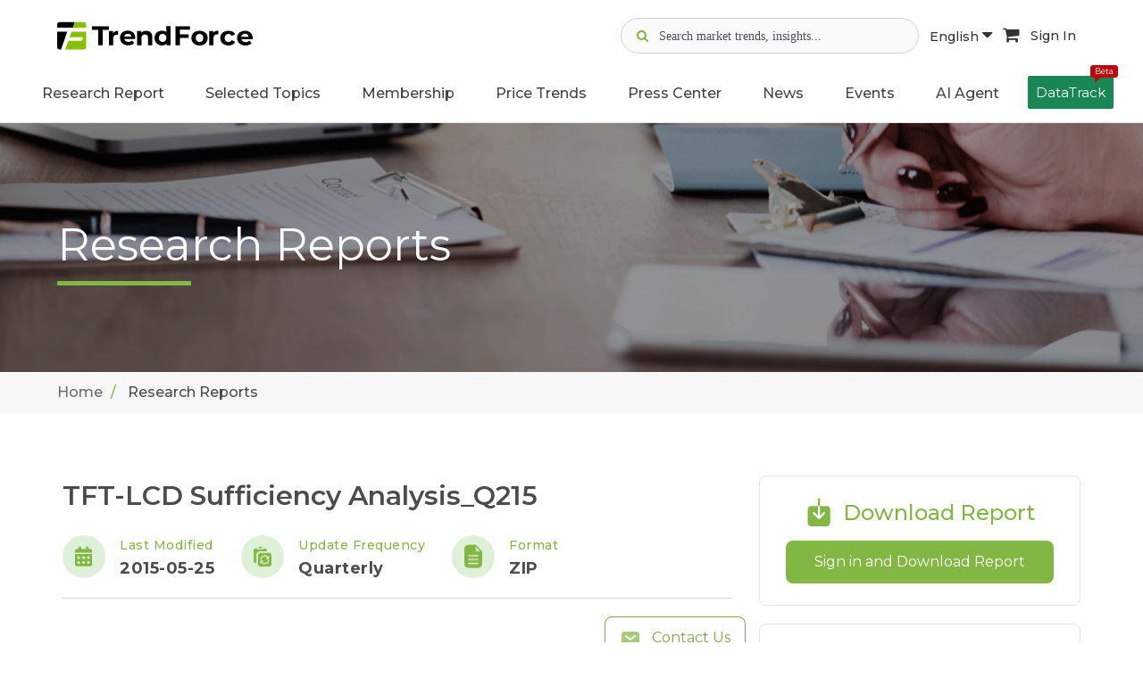

--- FILE ---
content_type: text/html; charset=utf-8
request_url: https://www.google.com/recaptcha/api2/anchor?ar=1&k=6LeXsBYmAAAAACtiRX4fJHLQYceYn-RyZWrUcURv&co=aHR0cHM6Ly93d3cudHJlbmRmb3JjZS5jb206NDQz&hl=en&v=PoyoqOPhxBO7pBk68S4YbpHZ&size=invisible&anchor-ms=20000&execute-ms=30000&cb=v902qkvtctx0
body_size: 48761
content:
<!DOCTYPE HTML><html dir="ltr" lang="en"><head><meta http-equiv="Content-Type" content="text/html; charset=UTF-8">
<meta http-equiv="X-UA-Compatible" content="IE=edge">
<title>reCAPTCHA</title>
<style type="text/css">
/* cyrillic-ext */
@font-face {
  font-family: 'Roboto';
  font-style: normal;
  font-weight: 400;
  font-stretch: 100%;
  src: url(//fonts.gstatic.com/s/roboto/v48/KFO7CnqEu92Fr1ME7kSn66aGLdTylUAMa3GUBHMdazTgWw.woff2) format('woff2');
  unicode-range: U+0460-052F, U+1C80-1C8A, U+20B4, U+2DE0-2DFF, U+A640-A69F, U+FE2E-FE2F;
}
/* cyrillic */
@font-face {
  font-family: 'Roboto';
  font-style: normal;
  font-weight: 400;
  font-stretch: 100%;
  src: url(//fonts.gstatic.com/s/roboto/v48/KFO7CnqEu92Fr1ME7kSn66aGLdTylUAMa3iUBHMdazTgWw.woff2) format('woff2');
  unicode-range: U+0301, U+0400-045F, U+0490-0491, U+04B0-04B1, U+2116;
}
/* greek-ext */
@font-face {
  font-family: 'Roboto';
  font-style: normal;
  font-weight: 400;
  font-stretch: 100%;
  src: url(//fonts.gstatic.com/s/roboto/v48/KFO7CnqEu92Fr1ME7kSn66aGLdTylUAMa3CUBHMdazTgWw.woff2) format('woff2');
  unicode-range: U+1F00-1FFF;
}
/* greek */
@font-face {
  font-family: 'Roboto';
  font-style: normal;
  font-weight: 400;
  font-stretch: 100%;
  src: url(//fonts.gstatic.com/s/roboto/v48/KFO7CnqEu92Fr1ME7kSn66aGLdTylUAMa3-UBHMdazTgWw.woff2) format('woff2');
  unicode-range: U+0370-0377, U+037A-037F, U+0384-038A, U+038C, U+038E-03A1, U+03A3-03FF;
}
/* math */
@font-face {
  font-family: 'Roboto';
  font-style: normal;
  font-weight: 400;
  font-stretch: 100%;
  src: url(//fonts.gstatic.com/s/roboto/v48/KFO7CnqEu92Fr1ME7kSn66aGLdTylUAMawCUBHMdazTgWw.woff2) format('woff2');
  unicode-range: U+0302-0303, U+0305, U+0307-0308, U+0310, U+0312, U+0315, U+031A, U+0326-0327, U+032C, U+032F-0330, U+0332-0333, U+0338, U+033A, U+0346, U+034D, U+0391-03A1, U+03A3-03A9, U+03B1-03C9, U+03D1, U+03D5-03D6, U+03F0-03F1, U+03F4-03F5, U+2016-2017, U+2034-2038, U+203C, U+2040, U+2043, U+2047, U+2050, U+2057, U+205F, U+2070-2071, U+2074-208E, U+2090-209C, U+20D0-20DC, U+20E1, U+20E5-20EF, U+2100-2112, U+2114-2115, U+2117-2121, U+2123-214F, U+2190, U+2192, U+2194-21AE, U+21B0-21E5, U+21F1-21F2, U+21F4-2211, U+2213-2214, U+2216-22FF, U+2308-230B, U+2310, U+2319, U+231C-2321, U+2336-237A, U+237C, U+2395, U+239B-23B7, U+23D0, U+23DC-23E1, U+2474-2475, U+25AF, U+25B3, U+25B7, U+25BD, U+25C1, U+25CA, U+25CC, U+25FB, U+266D-266F, U+27C0-27FF, U+2900-2AFF, U+2B0E-2B11, U+2B30-2B4C, U+2BFE, U+3030, U+FF5B, U+FF5D, U+1D400-1D7FF, U+1EE00-1EEFF;
}
/* symbols */
@font-face {
  font-family: 'Roboto';
  font-style: normal;
  font-weight: 400;
  font-stretch: 100%;
  src: url(//fonts.gstatic.com/s/roboto/v48/KFO7CnqEu92Fr1ME7kSn66aGLdTylUAMaxKUBHMdazTgWw.woff2) format('woff2');
  unicode-range: U+0001-000C, U+000E-001F, U+007F-009F, U+20DD-20E0, U+20E2-20E4, U+2150-218F, U+2190, U+2192, U+2194-2199, U+21AF, U+21E6-21F0, U+21F3, U+2218-2219, U+2299, U+22C4-22C6, U+2300-243F, U+2440-244A, U+2460-24FF, U+25A0-27BF, U+2800-28FF, U+2921-2922, U+2981, U+29BF, U+29EB, U+2B00-2BFF, U+4DC0-4DFF, U+FFF9-FFFB, U+10140-1018E, U+10190-1019C, U+101A0, U+101D0-101FD, U+102E0-102FB, U+10E60-10E7E, U+1D2C0-1D2D3, U+1D2E0-1D37F, U+1F000-1F0FF, U+1F100-1F1AD, U+1F1E6-1F1FF, U+1F30D-1F30F, U+1F315, U+1F31C, U+1F31E, U+1F320-1F32C, U+1F336, U+1F378, U+1F37D, U+1F382, U+1F393-1F39F, U+1F3A7-1F3A8, U+1F3AC-1F3AF, U+1F3C2, U+1F3C4-1F3C6, U+1F3CA-1F3CE, U+1F3D4-1F3E0, U+1F3ED, U+1F3F1-1F3F3, U+1F3F5-1F3F7, U+1F408, U+1F415, U+1F41F, U+1F426, U+1F43F, U+1F441-1F442, U+1F444, U+1F446-1F449, U+1F44C-1F44E, U+1F453, U+1F46A, U+1F47D, U+1F4A3, U+1F4B0, U+1F4B3, U+1F4B9, U+1F4BB, U+1F4BF, U+1F4C8-1F4CB, U+1F4D6, U+1F4DA, U+1F4DF, U+1F4E3-1F4E6, U+1F4EA-1F4ED, U+1F4F7, U+1F4F9-1F4FB, U+1F4FD-1F4FE, U+1F503, U+1F507-1F50B, U+1F50D, U+1F512-1F513, U+1F53E-1F54A, U+1F54F-1F5FA, U+1F610, U+1F650-1F67F, U+1F687, U+1F68D, U+1F691, U+1F694, U+1F698, U+1F6AD, U+1F6B2, U+1F6B9-1F6BA, U+1F6BC, U+1F6C6-1F6CF, U+1F6D3-1F6D7, U+1F6E0-1F6EA, U+1F6F0-1F6F3, U+1F6F7-1F6FC, U+1F700-1F7FF, U+1F800-1F80B, U+1F810-1F847, U+1F850-1F859, U+1F860-1F887, U+1F890-1F8AD, U+1F8B0-1F8BB, U+1F8C0-1F8C1, U+1F900-1F90B, U+1F93B, U+1F946, U+1F984, U+1F996, U+1F9E9, U+1FA00-1FA6F, U+1FA70-1FA7C, U+1FA80-1FA89, U+1FA8F-1FAC6, U+1FACE-1FADC, U+1FADF-1FAE9, U+1FAF0-1FAF8, U+1FB00-1FBFF;
}
/* vietnamese */
@font-face {
  font-family: 'Roboto';
  font-style: normal;
  font-weight: 400;
  font-stretch: 100%;
  src: url(//fonts.gstatic.com/s/roboto/v48/KFO7CnqEu92Fr1ME7kSn66aGLdTylUAMa3OUBHMdazTgWw.woff2) format('woff2');
  unicode-range: U+0102-0103, U+0110-0111, U+0128-0129, U+0168-0169, U+01A0-01A1, U+01AF-01B0, U+0300-0301, U+0303-0304, U+0308-0309, U+0323, U+0329, U+1EA0-1EF9, U+20AB;
}
/* latin-ext */
@font-face {
  font-family: 'Roboto';
  font-style: normal;
  font-weight: 400;
  font-stretch: 100%;
  src: url(//fonts.gstatic.com/s/roboto/v48/KFO7CnqEu92Fr1ME7kSn66aGLdTylUAMa3KUBHMdazTgWw.woff2) format('woff2');
  unicode-range: U+0100-02BA, U+02BD-02C5, U+02C7-02CC, U+02CE-02D7, U+02DD-02FF, U+0304, U+0308, U+0329, U+1D00-1DBF, U+1E00-1E9F, U+1EF2-1EFF, U+2020, U+20A0-20AB, U+20AD-20C0, U+2113, U+2C60-2C7F, U+A720-A7FF;
}
/* latin */
@font-face {
  font-family: 'Roboto';
  font-style: normal;
  font-weight: 400;
  font-stretch: 100%;
  src: url(//fonts.gstatic.com/s/roboto/v48/KFO7CnqEu92Fr1ME7kSn66aGLdTylUAMa3yUBHMdazQ.woff2) format('woff2');
  unicode-range: U+0000-00FF, U+0131, U+0152-0153, U+02BB-02BC, U+02C6, U+02DA, U+02DC, U+0304, U+0308, U+0329, U+2000-206F, U+20AC, U+2122, U+2191, U+2193, U+2212, U+2215, U+FEFF, U+FFFD;
}
/* cyrillic-ext */
@font-face {
  font-family: 'Roboto';
  font-style: normal;
  font-weight: 500;
  font-stretch: 100%;
  src: url(//fonts.gstatic.com/s/roboto/v48/KFO7CnqEu92Fr1ME7kSn66aGLdTylUAMa3GUBHMdazTgWw.woff2) format('woff2');
  unicode-range: U+0460-052F, U+1C80-1C8A, U+20B4, U+2DE0-2DFF, U+A640-A69F, U+FE2E-FE2F;
}
/* cyrillic */
@font-face {
  font-family: 'Roboto';
  font-style: normal;
  font-weight: 500;
  font-stretch: 100%;
  src: url(//fonts.gstatic.com/s/roboto/v48/KFO7CnqEu92Fr1ME7kSn66aGLdTylUAMa3iUBHMdazTgWw.woff2) format('woff2');
  unicode-range: U+0301, U+0400-045F, U+0490-0491, U+04B0-04B1, U+2116;
}
/* greek-ext */
@font-face {
  font-family: 'Roboto';
  font-style: normal;
  font-weight: 500;
  font-stretch: 100%;
  src: url(//fonts.gstatic.com/s/roboto/v48/KFO7CnqEu92Fr1ME7kSn66aGLdTylUAMa3CUBHMdazTgWw.woff2) format('woff2');
  unicode-range: U+1F00-1FFF;
}
/* greek */
@font-face {
  font-family: 'Roboto';
  font-style: normal;
  font-weight: 500;
  font-stretch: 100%;
  src: url(//fonts.gstatic.com/s/roboto/v48/KFO7CnqEu92Fr1ME7kSn66aGLdTylUAMa3-UBHMdazTgWw.woff2) format('woff2');
  unicode-range: U+0370-0377, U+037A-037F, U+0384-038A, U+038C, U+038E-03A1, U+03A3-03FF;
}
/* math */
@font-face {
  font-family: 'Roboto';
  font-style: normal;
  font-weight: 500;
  font-stretch: 100%;
  src: url(//fonts.gstatic.com/s/roboto/v48/KFO7CnqEu92Fr1ME7kSn66aGLdTylUAMawCUBHMdazTgWw.woff2) format('woff2');
  unicode-range: U+0302-0303, U+0305, U+0307-0308, U+0310, U+0312, U+0315, U+031A, U+0326-0327, U+032C, U+032F-0330, U+0332-0333, U+0338, U+033A, U+0346, U+034D, U+0391-03A1, U+03A3-03A9, U+03B1-03C9, U+03D1, U+03D5-03D6, U+03F0-03F1, U+03F4-03F5, U+2016-2017, U+2034-2038, U+203C, U+2040, U+2043, U+2047, U+2050, U+2057, U+205F, U+2070-2071, U+2074-208E, U+2090-209C, U+20D0-20DC, U+20E1, U+20E5-20EF, U+2100-2112, U+2114-2115, U+2117-2121, U+2123-214F, U+2190, U+2192, U+2194-21AE, U+21B0-21E5, U+21F1-21F2, U+21F4-2211, U+2213-2214, U+2216-22FF, U+2308-230B, U+2310, U+2319, U+231C-2321, U+2336-237A, U+237C, U+2395, U+239B-23B7, U+23D0, U+23DC-23E1, U+2474-2475, U+25AF, U+25B3, U+25B7, U+25BD, U+25C1, U+25CA, U+25CC, U+25FB, U+266D-266F, U+27C0-27FF, U+2900-2AFF, U+2B0E-2B11, U+2B30-2B4C, U+2BFE, U+3030, U+FF5B, U+FF5D, U+1D400-1D7FF, U+1EE00-1EEFF;
}
/* symbols */
@font-face {
  font-family: 'Roboto';
  font-style: normal;
  font-weight: 500;
  font-stretch: 100%;
  src: url(//fonts.gstatic.com/s/roboto/v48/KFO7CnqEu92Fr1ME7kSn66aGLdTylUAMaxKUBHMdazTgWw.woff2) format('woff2');
  unicode-range: U+0001-000C, U+000E-001F, U+007F-009F, U+20DD-20E0, U+20E2-20E4, U+2150-218F, U+2190, U+2192, U+2194-2199, U+21AF, U+21E6-21F0, U+21F3, U+2218-2219, U+2299, U+22C4-22C6, U+2300-243F, U+2440-244A, U+2460-24FF, U+25A0-27BF, U+2800-28FF, U+2921-2922, U+2981, U+29BF, U+29EB, U+2B00-2BFF, U+4DC0-4DFF, U+FFF9-FFFB, U+10140-1018E, U+10190-1019C, U+101A0, U+101D0-101FD, U+102E0-102FB, U+10E60-10E7E, U+1D2C0-1D2D3, U+1D2E0-1D37F, U+1F000-1F0FF, U+1F100-1F1AD, U+1F1E6-1F1FF, U+1F30D-1F30F, U+1F315, U+1F31C, U+1F31E, U+1F320-1F32C, U+1F336, U+1F378, U+1F37D, U+1F382, U+1F393-1F39F, U+1F3A7-1F3A8, U+1F3AC-1F3AF, U+1F3C2, U+1F3C4-1F3C6, U+1F3CA-1F3CE, U+1F3D4-1F3E0, U+1F3ED, U+1F3F1-1F3F3, U+1F3F5-1F3F7, U+1F408, U+1F415, U+1F41F, U+1F426, U+1F43F, U+1F441-1F442, U+1F444, U+1F446-1F449, U+1F44C-1F44E, U+1F453, U+1F46A, U+1F47D, U+1F4A3, U+1F4B0, U+1F4B3, U+1F4B9, U+1F4BB, U+1F4BF, U+1F4C8-1F4CB, U+1F4D6, U+1F4DA, U+1F4DF, U+1F4E3-1F4E6, U+1F4EA-1F4ED, U+1F4F7, U+1F4F9-1F4FB, U+1F4FD-1F4FE, U+1F503, U+1F507-1F50B, U+1F50D, U+1F512-1F513, U+1F53E-1F54A, U+1F54F-1F5FA, U+1F610, U+1F650-1F67F, U+1F687, U+1F68D, U+1F691, U+1F694, U+1F698, U+1F6AD, U+1F6B2, U+1F6B9-1F6BA, U+1F6BC, U+1F6C6-1F6CF, U+1F6D3-1F6D7, U+1F6E0-1F6EA, U+1F6F0-1F6F3, U+1F6F7-1F6FC, U+1F700-1F7FF, U+1F800-1F80B, U+1F810-1F847, U+1F850-1F859, U+1F860-1F887, U+1F890-1F8AD, U+1F8B0-1F8BB, U+1F8C0-1F8C1, U+1F900-1F90B, U+1F93B, U+1F946, U+1F984, U+1F996, U+1F9E9, U+1FA00-1FA6F, U+1FA70-1FA7C, U+1FA80-1FA89, U+1FA8F-1FAC6, U+1FACE-1FADC, U+1FADF-1FAE9, U+1FAF0-1FAF8, U+1FB00-1FBFF;
}
/* vietnamese */
@font-face {
  font-family: 'Roboto';
  font-style: normal;
  font-weight: 500;
  font-stretch: 100%;
  src: url(//fonts.gstatic.com/s/roboto/v48/KFO7CnqEu92Fr1ME7kSn66aGLdTylUAMa3OUBHMdazTgWw.woff2) format('woff2');
  unicode-range: U+0102-0103, U+0110-0111, U+0128-0129, U+0168-0169, U+01A0-01A1, U+01AF-01B0, U+0300-0301, U+0303-0304, U+0308-0309, U+0323, U+0329, U+1EA0-1EF9, U+20AB;
}
/* latin-ext */
@font-face {
  font-family: 'Roboto';
  font-style: normal;
  font-weight: 500;
  font-stretch: 100%;
  src: url(//fonts.gstatic.com/s/roboto/v48/KFO7CnqEu92Fr1ME7kSn66aGLdTylUAMa3KUBHMdazTgWw.woff2) format('woff2');
  unicode-range: U+0100-02BA, U+02BD-02C5, U+02C7-02CC, U+02CE-02D7, U+02DD-02FF, U+0304, U+0308, U+0329, U+1D00-1DBF, U+1E00-1E9F, U+1EF2-1EFF, U+2020, U+20A0-20AB, U+20AD-20C0, U+2113, U+2C60-2C7F, U+A720-A7FF;
}
/* latin */
@font-face {
  font-family: 'Roboto';
  font-style: normal;
  font-weight: 500;
  font-stretch: 100%;
  src: url(//fonts.gstatic.com/s/roboto/v48/KFO7CnqEu92Fr1ME7kSn66aGLdTylUAMa3yUBHMdazQ.woff2) format('woff2');
  unicode-range: U+0000-00FF, U+0131, U+0152-0153, U+02BB-02BC, U+02C6, U+02DA, U+02DC, U+0304, U+0308, U+0329, U+2000-206F, U+20AC, U+2122, U+2191, U+2193, U+2212, U+2215, U+FEFF, U+FFFD;
}
/* cyrillic-ext */
@font-face {
  font-family: 'Roboto';
  font-style: normal;
  font-weight: 900;
  font-stretch: 100%;
  src: url(//fonts.gstatic.com/s/roboto/v48/KFO7CnqEu92Fr1ME7kSn66aGLdTylUAMa3GUBHMdazTgWw.woff2) format('woff2');
  unicode-range: U+0460-052F, U+1C80-1C8A, U+20B4, U+2DE0-2DFF, U+A640-A69F, U+FE2E-FE2F;
}
/* cyrillic */
@font-face {
  font-family: 'Roboto';
  font-style: normal;
  font-weight: 900;
  font-stretch: 100%;
  src: url(//fonts.gstatic.com/s/roboto/v48/KFO7CnqEu92Fr1ME7kSn66aGLdTylUAMa3iUBHMdazTgWw.woff2) format('woff2');
  unicode-range: U+0301, U+0400-045F, U+0490-0491, U+04B0-04B1, U+2116;
}
/* greek-ext */
@font-face {
  font-family: 'Roboto';
  font-style: normal;
  font-weight: 900;
  font-stretch: 100%;
  src: url(//fonts.gstatic.com/s/roboto/v48/KFO7CnqEu92Fr1ME7kSn66aGLdTylUAMa3CUBHMdazTgWw.woff2) format('woff2');
  unicode-range: U+1F00-1FFF;
}
/* greek */
@font-face {
  font-family: 'Roboto';
  font-style: normal;
  font-weight: 900;
  font-stretch: 100%;
  src: url(//fonts.gstatic.com/s/roboto/v48/KFO7CnqEu92Fr1ME7kSn66aGLdTylUAMa3-UBHMdazTgWw.woff2) format('woff2');
  unicode-range: U+0370-0377, U+037A-037F, U+0384-038A, U+038C, U+038E-03A1, U+03A3-03FF;
}
/* math */
@font-face {
  font-family: 'Roboto';
  font-style: normal;
  font-weight: 900;
  font-stretch: 100%;
  src: url(//fonts.gstatic.com/s/roboto/v48/KFO7CnqEu92Fr1ME7kSn66aGLdTylUAMawCUBHMdazTgWw.woff2) format('woff2');
  unicode-range: U+0302-0303, U+0305, U+0307-0308, U+0310, U+0312, U+0315, U+031A, U+0326-0327, U+032C, U+032F-0330, U+0332-0333, U+0338, U+033A, U+0346, U+034D, U+0391-03A1, U+03A3-03A9, U+03B1-03C9, U+03D1, U+03D5-03D6, U+03F0-03F1, U+03F4-03F5, U+2016-2017, U+2034-2038, U+203C, U+2040, U+2043, U+2047, U+2050, U+2057, U+205F, U+2070-2071, U+2074-208E, U+2090-209C, U+20D0-20DC, U+20E1, U+20E5-20EF, U+2100-2112, U+2114-2115, U+2117-2121, U+2123-214F, U+2190, U+2192, U+2194-21AE, U+21B0-21E5, U+21F1-21F2, U+21F4-2211, U+2213-2214, U+2216-22FF, U+2308-230B, U+2310, U+2319, U+231C-2321, U+2336-237A, U+237C, U+2395, U+239B-23B7, U+23D0, U+23DC-23E1, U+2474-2475, U+25AF, U+25B3, U+25B7, U+25BD, U+25C1, U+25CA, U+25CC, U+25FB, U+266D-266F, U+27C0-27FF, U+2900-2AFF, U+2B0E-2B11, U+2B30-2B4C, U+2BFE, U+3030, U+FF5B, U+FF5D, U+1D400-1D7FF, U+1EE00-1EEFF;
}
/* symbols */
@font-face {
  font-family: 'Roboto';
  font-style: normal;
  font-weight: 900;
  font-stretch: 100%;
  src: url(//fonts.gstatic.com/s/roboto/v48/KFO7CnqEu92Fr1ME7kSn66aGLdTylUAMaxKUBHMdazTgWw.woff2) format('woff2');
  unicode-range: U+0001-000C, U+000E-001F, U+007F-009F, U+20DD-20E0, U+20E2-20E4, U+2150-218F, U+2190, U+2192, U+2194-2199, U+21AF, U+21E6-21F0, U+21F3, U+2218-2219, U+2299, U+22C4-22C6, U+2300-243F, U+2440-244A, U+2460-24FF, U+25A0-27BF, U+2800-28FF, U+2921-2922, U+2981, U+29BF, U+29EB, U+2B00-2BFF, U+4DC0-4DFF, U+FFF9-FFFB, U+10140-1018E, U+10190-1019C, U+101A0, U+101D0-101FD, U+102E0-102FB, U+10E60-10E7E, U+1D2C0-1D2D3, U+1D2E0-1D37F, U+1F000-1F0FF, U+1F100-1F1AD, U+1F1E6-1F1FF, U+1F30D-1F30F, U+1F315, U+1F31C, U+1F31E, U+1F320-1F32C, U+1F336, U+1F378, U+1F37D, U+1F382, U+1F393-1F39F, U+1F3A7-1F3A8, U+1F3AC-1F3AF, U+1F3C2, U+1F3C4-1F3C6, U+1F3CA-1F3CE, U+1F3D4-1F3E0, U+1F3ED, U+1F3F1-1F3F3, U+1F3F5-1F3F7, U+1F408, U+1F415, U+1F41F, U+1F426, U+1F43F, U+1F441-1F442, U+1F444, U+1F446-1F449, U+1F44C-1F44E, U+1F453, U+1F46A, U+1F47D, U+1F4A3, U+1F4B0, U+1F4B3, U+1F4B9, U+1F4BB, U+1F4BF, U+1F4C8-1F4CB, U+1F4D6, U+1F4DA, U+1F4DF, U+1F4E3-1F4E6, U+1F4EA-1F4ED, U+1F4F7, U+1F4F9-1F4FB, U+1F4FD-1F4FE, U+1F503, U+1F507-1F50B, U+1F50D, U+1F512-1F513, U+1F53E-1F54A, U+1F54F-1F5FA, U+1F610, U+1F650-1F67F, U+1F687, U+1F68D, U+1F691, U+1F694, U+1F698, U+1F6AD, U+1F6B2, U+1F6B9-1F6BA, U+1F6BC, U+1F6C6-1F6CF, U+1F6D3-1F6D7, U+1F6E0-1F6EA, U+1F6F0-1F6F3, U+1F6F7-1F6FC, U+1F700-1F7FF, U+1F800-1F80B, U+1F810-1F847, U+1F850-1F859, U+1F860-1F887, U+1F890-1F8AD, U+1F8B0-1F8BB, U+1F8C0-1F8C1, U+1F900-1F90B, U+1F93B, U+1F946, U+1F984, U+1F996, U+1F9E9, U+1FA00-1FA6F, U+1FA70-1FA7C, U+1FA80-1FA89, U+1FA8F-1FAC6, U+1FACE-1FADC, U+1FADF-1FAE9, U+1FAF0-1FAF8, U+1FB00-1FBFF;
}
/* vietnamese */
@font-face {
  font-family: 'Roboto';
  font-style: normal;
  font-weight: 900;
  font-stretch: 100%;
  src: url(//fonts.gstatic.com/s/roboto/v48/KFO7CnqEu92Fr1ME7kSn66aGLdTylUAMa3OUBHMdazTgWw.woff2) format('woff2');
  unicode-range: U+0102-0103, U+0110-0111, U+0128-0129, U+0168-0169, U+01A0-01A1, U+01AF-01B0, U+0300-0301, U+0303-0304, U+0308-0309, U+0323, U+0329, U+1EA0-1EF9, U+20AB;
}
/* latin-ext */
@font-face {
  font-family: 'Roboto';
  font-style: normal;
  font-weight: 900;
  font-stretch: 100%;
  src: url(//fonts.gstatic.com/s/roboto/v48/KFO7CnqEu92Fr1ME7kSn66aGLdTylUAMa3KUBHMdazTgWw.woff2) format('woff2');
  unicode-range: U+0100-02BA, U+02BD-02C5, U+02C7-02CC, U+02CE-02D7, U+02DD-02FF, U+0304, U+0308, U+0329, U+1D00-1DBF, U+1E00-1E9F, U+1EF2-1EFF, U+2020, U+20A0-20AB, U+20AD-20C0, U+2113, U+2C60-2C7F, U+A720-A7FF;
}
/* latin */
@font-face {
  font-family: 'Roboto';
  font-style: normal;
  font-weight: 900;
  font-stretch: 100%;
  src: url(//fonts.gstatic.com/s/roboto/v48/KFO7CnqEu92Fr1ME7kSn66aGLdTylUAMa3yUBHMdazQ.woff2) format('woff2');
  unicode-range: U+0000-00FF, U+0131, U+0152-0153, U+02BB-02BC, U+02C6, U+02DA, U+02DC, U+0304, U+0308, U+0329, U+2000-206F, U+20AC, U+2122, U+2191, U+2193, U+2212, U+2215, U+FEFF, U+FFFD;
}

</style>
<link rel="stylesheet" type="text/css" href="https://www.gstatic.com/recaptcha/releases/PoyoqOPhxBO7pBk68S4YbpHZ/styles__ltr.css">
<script nonce="fVpvcNbcnDZ9AKO2ZCLmAA" type="text/javascript">window['__recaptcha_api'] = 'https://www.google.com/recaptcha/api2/';</script>
<script type="text/javascript" src="https://www.gstatic.com/recaptcha/releases/PoyoqOPhxBO7pBk68S4YbpHZ/recaptcha__en.js" nonce="fVpvcNbcnDZ9AKO2ZCLmAA">
      
    </script></head>
<body><div id="rc-anchor-alert" class="rc-anchor-alert"></div>
<input type="hidden" id="recaptcha-token" value="[base64]">
<script type="text/javascript" nonce="fVpvcNbcnDZ9AKO2ZCLmAA">
      recaptcha.anchor.Main.init("[\x22ainput\x22,[\x22bgdata\x22,\x22\x22,\[base64]/[base64]/UltIKytdPWE6KGE8MjA0OD9SW0grK109YT4+NnwxOTI6KChhJjY0NTEyKT09NTUyOTYmJnErMTxoLmxlbmd0aCYmKGguY2hhckNvZGVBdChxKzEpJjY0NTEyKT09NTYzMjA/[base64]/MjU1OlI/[base64]/[base64]/[base64]/[base64]/[base64]/[base64]/[base64]/[base64]/[base64]/[base64]\x22,\[base64]\x22,\x22w4PDiD93w6DCtiLCmTV7fTXCg8OEVEvCpcODWMOzwqYdwpnCkU5ZwoASw4hiw6HCpsOpdX/Ch8KQw6HDhDvDucOXw4vDgMKaZMKRw7fDjCopOsOzw4ZjFkAlwprDizbDuTcJOnrClBnCsEhAPsOKDQEywp8/w6tdwrbCgQfDmizCr8OcaFJkd8O/YivDsH0vHE0+wrvDgsOyJxp0ScKpfcKuw4Izw6PDlMOGw7R1PjUZA0RvG8O7UcKtVcO4PQHDn3/[base64]/[base64]/QQLCq8K3w7EOaWR+A8Kyw4jCiQMfIiJyGcK6w67CqcO2wqfDpcKEFsOyw7TDrcKLWEXChsOBw6rClsKowpBeX8OWwoTCjlDDmyPClMOhw5HDgXvDilgsCWU+w7EUHsOGOsKIw7Npw7g7wofDlMOEw6wVw7/DjEwPw6QLTMKVGyvDgh5Kw7hSwoxfVxfDqSAmwqA3RMOQwoU+BMOBwq8ww5VLYsKIZW4UAcKfBMKoWlYww6B1Z2XDk8O1IcKvw6vCkgLDom3CtcO+w4rDiFd+dsOow7bCqsOTY8OGwodjwo/DicOXWsKcZMO7w7LDm8OXKFIRwoImO8KtP8OKw6nDlMKHBCZ5csKgccO8w60ywqrDrMOaNMK8esK6BnXDnsKGwohKYsK2PSRtM8Osw7lYwpAyacOtDMOEwphTwo0Iw4TDnMOSSzbDgsOVwqcPJwHDjsOiAsOFQU/Cp3fCrMOnYXoHHMKoO8K2HDonbMOLAcO/VcKoJ8OrCxYXOFUxSsObERgfXxLDo0ZVw71EWT9BXcO9YUnCo1t+w75rw7R7TGpnw4zCtMKwbl1Mwolcw6xFw5LDqR7DmUvDuMKkeBrCl2rCt8OiL8KBw7YWcMKOAwPDlMK5w7XDgkvDi2vDt2ouwp7Ci0vDlcOZf8ObdxN/EUrCnsKTwqppw458w59Ew4LDpsKnSsKsbsKOwqFWawBvRcOmQVIMwrMLPWQZwokqwqx0RQ8kFQpcwpHDpijDpFzDu8ONwpEBwp7CsjbDv8OOdFPDukZ7wpLCihtOSQjDr1dhw7fDvnASwq3Ck8Odw6PDhw/[base64]/Dl8Kuw45pw6plSUDCucKtwqvDq8Ouw4XCswLDmsO/w4YLwp3DpMKIw45mFRTCmsKSUcKrJMK8XMKNJcKCQ8K1Wj1zSDbCt2/CssOBV37CjMKHw63ClMOAwqfCiVnCvHkCw4XCowALQiPDpnobw6zCpEDDtB4GTjnDiBtLNsK7w74yNVrCu8ONK8O/wp7Ch8Kpwr3CqsOJwo45wp1XwrHCkis0P2s0LsK/wodNw7NvwooywojCl8OnAMKJOcKeDUVOQy8GwrJgdsKIJsKCD8OAw4N6woAlwqzCo09MFMKnwqPDncOGwoEFwpDCmVTDjMObd8K8AnkXXXrCusOCw7zDqMKuwrTCoiXDulMdwosAA8K+wrTDrDvCpsKMS8OZWCDDlsODf0Zdwp/DvMK3ckrCmBYcwqLDkE1+c3pjFWo/[base64]/wp0lMsKTIUHCtMKTw5HCicOrwoojGMK3dRXCvMKLwrfDqVJ+F8KjAAHDhEPClsOeDE44w7VgHcOZwobCrkVZN2lTwqvCmCPDgcKpw77CnQHCs8OsBhPDmlYYw7t+w7LCvXPDhMO2wqrCvcK/bmomC8OLcH0cw53DncObSRsLw5kRwp/Cg8KPSUkdPcOkwoMRKsOQNg8/w6LDoMOhwqZBZMOPQ8KFwowZw70nYMOUw7gdw6zCsMOHMlPCnsKtw6BkwqZcw6XCi8KWEXtjN8OCBcKEM3vDiRbDv8KCwoY8w55dw43CiWI0Tl7Ci8KSwojDk8KSw4bCiwscFGIAw6MUw4DClmtKIEzChELDu8Oxw6TDnhzCj8OAMUzCqsOnWx/DgcORw5knU8O1w4jCsGbDk8Ocb8KsVMOZwr/Dj2HCrsKga8O7w4nDvD96w59TX8O6wpvDs1UJwqQUwp7CtlrDnioiw5DCqELDuzggO8KCGj/Ci1t4PcKHP1MWAcKbDMKgQFTCvz/DgcKFZ11Ww65Swp44AMKaw4fDtMKDRFXDnsOIwq4gw60xwo5UcDjCi8OFwow3wrnDlSXCh3nCmcOSIsK6ZT99eRRgw7XDmzBuw4PDv8Kawp/CtGZTOhTDoMOlDcOVwppqQTkPVcKnacOFIhY8YXrDucKkcxpTwqR+wp0cGMK1w6rDvMOKLcOWw6lRUMOmwobCi1zDnChiNUxeCcOiw5UUwoFsb1lNw6TDh2zDjcOjPMOwBB/CkMKVwowGw4EZJcOIBWHCllfCqsOKw5JZTMKqJiQsw5vDs8OWwoRCwq3DjMK+esOFKjlpwqZ8J3h9wpF0wpTCkyPDuy/CnMOYwonDhsKFUSrDs8OBSzpnwrvCrDwywq9uXAgdwpTDmsOEwrfDisK1QMK2wojCq8OBW8ONXcOmM8O7wpQEFsO+acKhUsOSHUzDqkXClGjCosOQOhrCpsOjfXrDncOAPsKxZMKxHMKjwrzDgRDDpcOuw5QlLcK/[base64]/eVEIwpHComBMUsKCM17Di8OXPMOiwoUqw40kwpscw4zDgmbCm8O/w4gXw5XDi8Kcw6FLXRXCiCPCi8Orw7Rnw5TDvEvCtcOYwojCuwR9ecKfwo5lw5w6w7VMQXfDumlXVCLCqMO3wrjCo0Fsw7cCw5gIwqvCusOfVsOHMlnDlMOXwq/DicO5CMOdcg/Dm3VkdsO0cG9Ww7LCi0vDtcKHw41rCAxbwpYDw5DDicOFwr7DpMOyw74tA8KDwpJmwoHDgsOIPsKewo46TFXCoRPChMOFwqTDvQEcwrF1ecKRwqbCjsKDQMObw6h/w7HDswMtAHEJPkpoOkXClsKLw69fRzXDj8ObHV3CqnJYwofDvsKswrjDjMK8SBRGDixabHQaZwvDkMOEBVcBwqnDsVbDr8OkDCNMw4wNw4hWwp/CgsOTw6pdaQdJD8O6Oncmw75YZsKXKETCvsOHw5kXwrPDscOKNsOnwrPDrXfCoENSwonDnMOxw4bDr17DvsO+wpvChcOzDsK+fMKTT8Kbw5PDtMKKF8ONw5XCp8OKwogCYB3Dtl7DlU8rw7xqC8OzwoxRB8OLwrgFQMKaScOmwogLw7RcBwLCmMKnGS/DpgjDohjCtcKZccODwqwxw7zDpR50YQorw6IYwqN7Z8O3TWPDnEc/[base64]/HVHCumfDiGQTUGtPwqcjw7NKw6tIw441w4DCl8K6DMKgwrjCqE8Pw6obwoXDgBorwo1nw7DCmMOfJj7CmjBMEcOdwqt7w7URw6HCsnvDjsKsw5w7BR1gwqZwwphLwrABU0oSwovCtcOcDcOCwr/CrWUgw6IgGicyw4PCjcKcw60Rw43Dmx8Rw47DjAV4EcOKUMO2w7zCnHQewr/DqjAIOHTCjAQlw5g1w6nDhhFOw7IdHBfDlcKNwo7CuzDDpsORwq5CY8KWdMOzTyA9wpbDiwbCh8KTVRpmZRk1STjCnyB7S3wdwqIcUxpPT8KWwo1ywpfDmsOYw7TDssO8OzorwrDClMOsOWc9wonDm2IKLMOSHXlqZzfDucOJw5bCqMOfS8O/PkAgwpBzUxzDn8OiYWDDqMOQQcKgNUDClsKgIT1YP8K/[base64]/[base64]/wrQ2NMOcw4t6ccOtbg5RR8OSwoXDmhpKw5jChx/DjG3CkU/Cn8O4wpNGwonCmB3DjTpnw7AhwofDh8O7wqcRcVvDlsKKUAJwTWZxwptGBF3CjcOMWMKjBUEKwqJ/wqBKEcKUSsOzw7/DscKZw4fDjgcmQcK+AX3ClkZFFE8pwqxqBUAnVsKeHVlEU3ZVezJiZlkTNcOJNDN3wpXDvlrDksKxw5w0w5zDn0XCuEVxZ8Kzw5DCl1o7NsK/PkrDgsOEwqk2w7vCq14hwo/[base64]/[base64]/DkTDDjcOkM0jDlAPDqU3ClhDCkcKowrgOw50xK0AawofCoFMWw6rDq8OFwo7DsQYzw6fDt0xzAQcMwr1zT8KWw67CpWfDqwfDr8OBw6VdwotqVMK+wr/DqCkww4R7B0MEwr1yChIebFprwpE3D8KYS8K5WlcDbcOwcxLCvSPCrTLDlMK3wqDCpMKiwqY+woEwcsO+XsO8GyERwptRwocTCAjDisODJkNhwrTDtmDClArCiF/CljTCosODw41AwpdXw7BBSALCtkjDpTPDpsOpaiM/V8KvXkAWTFDCoF0xEDbCvn5FXsONwo0LWQMWTQPDt8KTAVRSwrHDsi7DsMKlw7RXKjbDlsOaE2LDpyQ6aMKBUEJvw5zCkk/DlMK2w6p2w58RL8OFLnzCvcKiw5wwRGPDusOVNRnDu8OPBMOtwpLDnQx4wq/[base64]/DjSfDjMKDw5YfA8OyOWnCoVsOwqJOQMOlIDVcccObwrZ4a1DCvVjDnn3CqwnClGpcwosVw4LDmgTCtwsTwqNcw7vCrFHDlcOgWlXCvErDisOBwozDvcKSGlzDjsK6w5B5wp/Do8KEw5jDpCBQaCpfw45Aw7B1FDPCoQs9w5zCrsO0Cg0HGMK8wrXCrXwswrFyRsOzwos8X2jCkH/[base64]/Dt1LDmcKqPi8dHgjChi4Mwo0cecOow6PDsi9WwqgawqDDnizCn37CnG3DoMKrwqhWBMKFH8Kcw6FpwofDnBHDqcKww6rDu8OAVMKIXcODJW4VwqHDsBnCvhTDg3BVw692wr/CmcOgw7F8LcOKWcOFwr/CvcKxVsO+w6fDngDCowLDvXvCuRNRw7F+I8OVw4pmTlwOwpDDgGNKXRDDgiTCrMOIY2Esw4jDqAfDmHdzw6FhwpHDl8O+w75+O8KbG8KaD8KAw4twwojCsSJNecKOMcO/w57ClMKiw5LDg8O0UcOzw7/CucOLwpDCoMK1w41CwpFuH3gTIcKjwoDDjcOZPxNRGnNFw5kzK2bCk8OVLMOyw6TCqsORwrvDlMOuFcOoOy7DsMOSAcOrT37Ds8KWwqUkwpzDhMOfwrDDsiHCiHPDssKoRyTDkEPDq0krwo/CuMK2w5EuwpHDjcKVSMKvwovCrcKqwokoXMKzw4vDpiDDuE3CrD/CnAHCo8ONU8KRw5nCnsKawqvCncOvwpzDrzTCrMOCIsKLaxjCqMK2c8Ksw61ZCW9KVMO4QcKJWjQrTx/[base64]/DrsOhEsOSeGvCicKqw5vDpmHDixnCqcKGwpLDimdLwq45w6hcwofDisOiTT1KWV/DjMKiLzbCocKxw5vDn20Ww6fCkXXDgMK/wrrCuhLCpRA+LwAwwqPDlRzClm1Kf8OrwqsfRiDDux4mSMK1w6PCj01/wprDrsOccwXDjknDqcKjEMOVX2vDqsO/MQoKbWkJUm9EwozCr1DCjTJaw5TClS/CgUBFA8KGwpbDnUfDhSYWw7rDgcOCFhzCucO0X8OGO3cQbS7DmCJtwo8jwojDkyXDsQh0w6LCrsKGYcOdAMK5w73CncK1w5ljWcO+PMK6f2vCg1fCnkUFCjrCtsOYwo8+V1BBw6nCrl8lZirCtGYeEcKfCFJ8w7PDlDPDv30Ww6cywpkOAD/DsMKQGn8mCCJXw4XDqQVRwqjDl8KhRAfCisKkw4rDuBHDpGLCrcKKwp7Dn8K6w5wNZsOZwrHDllzDoknDtSLDqwM8woxVw7fCkR/Dhz9lGMKAWMOvw7xEw7wwTV3Cr0tQwqMMWsK9aAxcwrk0wqpUwqxmw7bDhsOsw7zDqcKJwqwDw5Jow6nDvMKpWyTCm8OnKMOnwplmZ8K7VikYw71Uw4bCrsK7CUhkwrIFw7TCmkIVw64LFg8Gf8K5DhfDhcK/wrDDhz/CggMaB1ION8OFfcOewp7CuCByYADCvsO9L8O8R1tTEAlZw6/Ci2wrPnYgw6rDp8OZw797wrjDvmYwGwcDw53DnDYgwpPDncOiw7MAw6cPFF7Co8KVc8Oqw4h/[base64]/DgwTCiRJWw6VvwrDCk8KvwowbT8KYw7ZEw7pfKCoNw4hzOncXw6zDiCLDmMOHDcOfNsOXOkcUdzVtworCsMOtwoNiQMOjwr8/w5o1w6zCk8OdCg9nNA7DlcOowoTChxjDqsOTa8KwKsOcGzrClcKvJcO7R8KEWybClBQpXVjCoMKAH8Kgw6nDksKUBcOkw6k2w4MywrvDqQJTbSvDvW3CkhZMF8Onf8KjDMOIE8Kvc8KrwqkJwpvCiXPCmMO4eMOnwoTCtkvCo8Oow5wQUEgAw68QwoHCgV/[base64]/woAHDsKxwoFqZsK4EsOyY8OywqTDn8OrNmrCnBZ+MFQywrcvZcONcTp1cMOHw5bCr8OTwr1FFMO5w7XDqS0IwrXDuMKiw6TDhcO5wpVcwqHCnA/DnE7Ci8KIw7bDo8Ogwp/[base64]/Do8Ohw4/DnMOfTsKaDMOUw7JIwodEQW4Pwr3Ds8OGwqbDgj/DqcOhw5xEwprDtkjDmkVTfsKaw7bCimRZcGvCpn9qAcK9A8O5D8KWOkTCpRV7wofCmMOWEmXCmnELVsOvAcKiwokBYUHDvQFowq7Chyh0wq/DizQ/d8KnbMOEOWbCu8OUwqPDsGbDt2kyVMOUw6PChMO7VzfCiMKzOsOfw6l/clLDhVUVw47DrFArw49nwo5HwqHCtcOkworCsw9hwrjDiyQUNcKkf1AEfcKiJQ94w5wFwrNpcj3DinXDlsOlw71mw6fDicOAw4pHwrIvw7NbwrDCjsOXc8K/[base64]/[base64]/[base64]/G3bCsMOzwrnCigjDrFVewrMyeMKTwqEew4nCtcOTCALCr8OxwpsTFUZFw7MQYBJSw6FNccKdwrnDmMO2eWwoDkTDpsKew4PDhELCmMOsccKDA0/[base64]/[base64]/ccKOwqVnHmk/[base64]/CpsKiwrBqGDJTw48DwpHDpcO0egPDtT3CgsKxdcOnYGVNwrDDrR3CmX0BacOqw7tDRMO6cXZNwqspU8OHVMKOfcO/[base64]/DiUbCsDExwp7Dq3EgworCmcOnXsKjwpvDksKbLw0+wpXCnV08OMKDwpEnasO/[base64]/ChMKiwoXDkX7DuBQ9w5MINmPCq2Ryw6jCrG/ChwnCkMOrw57CjcKeIMOCwqMbwohjKidbZFt8w6N/wrnDmnXDhsOEwojCnsKhw5DCisKEe1EAGjwZDnd6AHrDlcKPwoQqw7pUP8OlasOJw4LCucOhGMO8wqjCgHYJEMOjK3fCqXB4w7rDgTjDrTo1csOrwoYpwrXCgRB4FwLCk8Kbw7EwJsKnw5fDsMOrbcOgwoEmcSHCslXDnz1iw5LCqlxKXcKhLn/[base64]/FRnCnMKRGcOMwo3DhMO9w7Q8w7zDoMO7wpRHDTJiwrzDnMOjH2nDtsOgZsO+wrExfsOTeGVsTCjDrcKOU8K+wpnCn8OfYHTCryzDm2vComJyQMOGU8OBwpTCn8OmwohBwq5gVTtCacOfw44HB8O6fTXCqcKWIELDuj86SkZbdmLCosO6w5cREzXDisKXIl/CjQrCksKdw5JdCsOrwqrCgcKjcsOJX33DscKVwpEkwobClsK1w77Cj1LDmHIzw4AHwq48w47Co8K9wpXDvMOvZMKOHMOLw79lwpTDscKiwoV/w67CgCFBIMK7MsOEZ33Dq8KiDV7DiMOxw68Mw5h/w5EUAcOITMK2w4sMw73Co1rDuMKQwo/Cr8OFFB4aw6EUQMKLKcKZTsKlN8OGeSnDtDhAwo/Cj8O3wqrCvGBeZcKBZW5sUMOmw5pdwrklM1zDuFdWw7hWwpDCtsKMw4wZUsKXworCocOKBzHCksKaw5k8w6JSw78dOcKzw4Jtw4BqMw3DvE7CkMKbw6N8w6U4w5/Dn8KMJMKGcT3DuMOAOMO2I2HCp8K9DgDDmEtTZDvDminDvxMuf8OfDcK4wqvCscKyIcKyw7kzw40OUnQrwosxw5XCp8OreMKew4E5wrQqJ8KcwrrDn8Ohwp0LNcKuw4Ziwo/Ck2nCqMKzw63CvMKlw4hgH8KuYMOOwofDnBrCiMKwwoAiGFMLIljDqcKSUG52KsKcS0HDiMOKwpTDikQSw7XDkQPCtFrCmxl7EsKlwoHCi1kzwqbCtip+wrzCvUTClcKSEnU4woXClMKHw5LDh3rCrsOvAcKOXAAWTgBeRcK6wqPDpWtnbi/DnMOrwp7DrcKAZMKxw7xYazDCtsOHUjwbwrXCkMOow4Vow6M+w4LCiMKkaFEGbsKRG8Otw7DCt8OXQ8KUw7IhJMKhwo/DrTwIb8KeQcORL8OCHsK/EyLDl8OTR3MzZTFyw6xRXjwEFsKcwoQcY1dCwpxKw4fCm1/CtFdcw5g4aT7DtMK7wpEUSMKpwo8uwq/Dn0jCvTNeJFnCiMKXT8O8B3PDvV3DsA4Jw7HCn3lzKMKewoJbUinChcOPwqHDlsOCw4zCucOxEcO0CsKnTcOJZsOCw7B4MsKxTR4twp3DvkzDlMK5S8KIw7YVXsOZUcO6wrZ4w6A/w4HCocK1QmTDgxnCiQAkwoHCuHXCgMORRcOHwr8RQ8K6KQt4w7Y8UsOaThApWltrwqzCtMKsw4HDunsKc8KFwrVBHWTDtxA/ccOtUMK7wrNuwroTw69jwrHCs8KJV8O8ScK3w5PDvm3Dnidmw6LCosO1B8KdVsKkTsOlEMKXIsKCdcKHOgFmBMOhLik2MVkhwodcGcOjw5fCkcOCwpTCv3DDujnCrcOmX8KpPkVqwqhlJi4lXMKRw58tQMK+w63Dq8K/KGMrBsKjwo3DuRF6w4HDj1rCnAoHw4RROh0ww7vDlWNvVELCjW90wqnCrnDCi1YNw6tuLcOXw4fDgAzDg8KWw5JSwonCrwxrwqlQRcObVMKHWMKpc1/[base64]/Dpx3Ci8OuGD13MsOJw5p/wo/[base64]/DucOsZcKlFXVkOWHDucK3M8OtG0oOw45zwrXDhQQxw6zDssKIw641w7oPCWcnPl95w59/w4rCtyAQGMK4w7vCrTcqLTnDmGh/[base64]/wr/CtsObI8OlISkTXsOtw6/ClBrCk1E5wp/[base64]/[base64]/DicKZZMKOw6lyLh1WwoANE8OFEcOKV8OEw4hrwrdfEsKxwqlDJ8Odw61/w4sxYsK6WcOkGcOXEGZRwr7CqHvCucKHwrfDhcKgT8KAZFM4Gns3aGZxwqw6HnnCkcOlwpsUJwQEw7gqGUbCr8O3w5HCunTDjMOvcsOrAMOCwqI0WMOgTg0TblEHVhTDowzDtMKMYcK9wq/Cl8KAVRXDu8K8HBHDtMKPdjl/[base64]/Cmydiw5Z8Pgccw4g9w7PDicOUAHgTG1PDrMOhwowyRcKWwqfDrcKoCcKzYMOvJ8K3OBbDncK0wo/ChMOqKBoRSFLCkG5lwo7CuC/CoMO6N8OICsOjUmVXJMK+w7HDmcO/w7ZSH8ObfcKpfMOpNcKIwqFBwrs6wq3CiUIQwqPDj2IswrjCpipbw7rDjWpkTFBaX8KcwqU5HcKMAcOJZsOLAMO+QUopwpF8CRPDh8K7wr3DjmPDq2o7w5RkGcKkCsKVwqzDsE1FVsOSw4fDrg5cw5/Cg8OkwqU3wpbCiMKeEgTCj8OIR109w7fCkcK6w48+wpscw4zDsBt3wqHDlEVew4DCtsOMHcK5wrsxHMKQw65Dw6IfwojDjcOiw6VHDsOAw6fCtMKHw51SwrzCh8OFw6TDpG/DlhdUED7CnmsVQjhjfMOlVcOSw6c9wqFXw7DDrj9Yw4wVwpbDvCjCrcOMwrbDrsO2H8OEw7lKwoRHLQxNT8Okw4Yww4/[base64]/wqrDp3LDuzIQOcO5NcOUw7omLcOkwp/Cm8KAwrnDq8OhCy5FaALDuFbCssOWw77CgDMTw6bCpMKaGFPCqsKOQMO6HcOqwqTCkw3CiiZ/[base64]/Ckn8jwq/CqGM4w7pfJMKEZUXCvy/Dq8OZUk/CgFYVw5xXUMKLEsK9bHQ5QkvCsXXCtcK/dFfCpGvDpGB9C8Kkw4ESw5DDj8KDTil9CmwVH8ORw5HDuMOCwr7DgXxZw5JNRHLCjcOHL3vDgMOswqU0NcO7wrrCriMhRcKtKVvDrA3CpsKbUG5Tw7ZgRHTDlh0swq/CtQfCpW5Kw5ptw5jDt2ARK8O7U8OzwqU5wp8KwqsIwp7DicKowovCgnrDu8O9XRPDo8OkSMKHdF3Cshc/wrNdOsKEw6jDg8O2w4tEw55ewpw6GSvDt2fCpA8sw4/DgsOvbMOhKEArwp46wp/CmcKcwrTDgMKAw4HCmMK8wqtqw4QaLgMxw7oGLcONw4bDmyVLFAgmW8OFwrTDh8OyY1PCpx7DswxPR8KXw7XDo8ObwqLCvVprwp3Dt8OPKMKlw7YRbSjCisOFMRwZw57DgCvDkwREwq1FDxdrZmfCglvCpMKhASvDocKZwoUrRMOGwrrCh8Olw5/ChMKmwqbChXbCgm7DusOjUkDCpcODcTDDv8OSwoLCrW3Dm8KqFSDCs8KdZsKawo7DkADDggBVw59aN0bCssO8CcKGX8OsWcK7csK/woAye17CsxjDocKxHcKyw5DDnQzDlkEzw7jClsO3wpnCtsO+IyvCi8Ohw5oTHRPCusK6J05AEG7DvsK/ZxVUTsK8J8KAS8Kmw6zCo8O1YcKyWMKLwqZ5ZHLDqsKmwpnDj8KYwowow5vCpWpSGcOJYgfCmsK+C3NkwpJNw6RFAMK1w48Qw7xWwoXCm0LDisKfZsKVwo1bwpx7w6HCvgYqw7zDiH/CucOHwoBRRTttwo7DmGdCwo14YsOrw5/DrkxFw7fDg8KdBMK0DWHCoirCoSRXw5kjw5cwD8O0A0BNwoPDisOZwpPDlMKjw5jDt8KadsOxdsKQw6DCvsOBwoHDv8K8O8Obwp82wo5ofcORw5XCrMO0w6fDtsKBw5/CgzBtwonCrFxMC3TClx7Cph8pwofCjMORY8OPwr/DlMK/w7USG2rCkRjCs8KQwpPCoz81wr4aGsOJw5PCpMKmw6PDlMKIP8O/C8KnwprDrsOgw5PCmyjCgGwZw7HCsyHCgg9Fw7TCmDJbwo7DmWlywpvCjUbDq3fDg8K0CsOwGsKRQMKbw4YTwrjDpVbCnsOzw5tNw6AyOS8lwpxfQFlCwrllwohlwq84w6bClcK0M8O2wpvCh8KACsOufAAqM8KSCRfDtnHDsSrCg8KWJ8OPOMOWwqw8w5bCh0/CpsOLwpvDk8OXZFsywqI/wqbDlcOmw78nF0UmQsKESQ/[base64]/[base64]/[base64]/Dj8OHwpXDq8K1PkIpwqLDqMK2woJoe3vDncOxe0zDnMOeVE/DncOvw5ULf8OFU8Khwr8aanfDo8Kyw6vDhw3ClsKlw5TCu2jDlcKewoUKald3CWkjwqvDk8OHXTfCqlQOCcKxw4t6w5Uow5VnWFHCqcOfEXTCkcOUbsOew6TDjGp7w73CsSR9w6d/[base64]/Dq8KcM8K9aMOewo7Dq00IwqfCmA3DqsOuwqDCicOgJMKyMiEBwoLCn2d4wpoNw6tuCXFKWCTDlcOnwoBJSyp3w7zCpkvDvjrDjAsCIxYYFSMnwrZGw7HDq8OMwrPCmcKST8Obw4kLwrwSwr8Ewo/Dk8OGwo7Co8K0McKQEy44VV0OUcOGw6dCw74sw5E/wr7CjjQrYVgLX8KED8KgcwPDn8KFIWgnwonCv8KVw7TCr2TDmmfDmcOkwpvCpcOEw7s/wozDscOXw5fCtzZuHcK4wpPDnsK7w7QrYMORw73ClcONwo87K8OSEiTCiQs9wqPCmsOEI0vDvgNzw4pKVz5pdmDCj8O6QhQMw4tjwrwmdB1UZE8/wpzDrsKEwqRQwoskcjECccO8AxduO8O3wpPCk8K/[base64]/DlVEmwr1Jw5R2w6XCsMKLHcKHwooPf8OLd8OqDwnCqMKPw7NTw6LCiiDCnSc/XwrCmzkKwpbDrABmcSXCtHPCscKSTMOMwrNQR0HDvMKtajUXw7LCscKpw6nCkMKfJMOLwoxsL1nClcOoaXA4w4jDmXDCscKWwq/Dq3LDq3/CvsKgS1Z1K8K8w4Q7JRPDiMKlwrYpOn/Cs8KzZsKVJQE1MMKucz4hKcKiasOaIlAGTsKLw6zDr8KsG8KmcFM8w7bDh2Y3w7HCoRfDsMOFw7Q3CV/CgMKtZMKCFsOCecKSBQpuw70vw5fCnzjDmcOkPlPCr8KywqTDgcKtJ8KKDkgYOsKaw6DCqSB5HlczwpTCu8O/[base64]/Cpglswpgpw5QUwrUfSD3Csz13w64TacKdVcOBZsKow5VkHcKnZ8Krw4LDksOdbsKrw5DCnTsdYSHClVfDhDnCjsKDwoRfwrczwpcXLMKsw6huw55NH27CkcOhwpvCi8KxwoLDrcOpwoDDq0rCrcKSw6VTw5w0w5/DsGLCryjCqAAhasOew6g3w6vDsjTCu3PCuGYNdh7DmHjCsEkrw54sY2zCjsO7w6/DlsO3wpZHIsOCccOPMsOcW8KfwoA1w5kVKcO9w5wtwq3Dm1AyKsOucsOnKcKrIznCvsKiagTCm8Ktw53Ds3DCry43XcOfw4nCgD4nLxt9wprDqMOwwr4Jw6Mkwp/[base64]/CkwvDukhAw5NFKGAkHBzDlcOYHcOew4MwNihXQxXDucKsYUNhZmEReMKTeMKIKTBYUgnDrMOrbsKjdmt5Y1pGRXcpwo7DlC1kPMKTwrHCiQfDnghXw5Eow7APR3lfw6DCgmDDjgzDoMKAwo5Yw4I7bMO6w6wqwqTDocK3EX/Do8ObcMKMJsK5w4vDhcOnw4rCjyXDpBYKEkTCkCJ+HHnCksOWw68YwqXDvcKuwpbDvSg7wpMYMw/Cuhx+wrvCuhHClmUmwobCsXjDuQfCnMKmw6kFH8OaK8Kww7zDg8K4fU4Vw5rDicOSJksWbcOCdDnDqRokwqrDvwhyUsOGw6R8DS7DjVZCw7/DtMOrwq4vwrBywq7DncOiwoZhCW3CkDF5woxAwprCr8KRVMKdw6jCnMKcExZtw6A7AMOkIivDuXZVTk/Ck8KLYkbDl8KRw73DixYawpHDusOJw6Ezw6PCocO9w5rCncKSMsKYXERjZ8O0wownbl7CnMOfwrbCn0fDisOUw6/DrsKjFlQWT0HCvCbCtsK9GTrDph3DiALDusOzwqlawpZ6wrrCt8K0wqnDmsKTY2PDqcORw4xXHSA8woQlCcO9HMKjHcKswoh4wqDDgcKHw5Rpd8O6wo/Duwlwwo/Dl8O0Z8OtwolvV8OVT8KwDcO0K8Ozw57DtHbDhsO8LsKFfyvCqx3DunspwqFew6DDtG/CgHLDrMKKecO9Mh7Di8OSesKfVsOraAnCpMOWw6XCoFlaXsKjEMKhwp3DhTnCjcKiwpvCpMK7G8K6w7DCt8K0w5zDixULFcKscsOlXz8RQMOkcyrDizTDjMKHesK1X8KywqzDkMKqIjXCj8KSwrHCmx0ew7DCslYIT8OGZBFBwpTCrRDDvMKrw6DCgcOnw6o/EcOEwr3Cu8K7G8O/[base64]/wpfCogLCkE4DC2DCgcK1wrBZwqbCvkfCo8KSwpZqw7h+BiTCjxhOworDs8KPLsKiwr9Kw7JtIcOgYnEww4HCngDDu8Ofw5clTRwOdkPCin/CtSsXworDghrCgMO7T0LCpMKfX2LCh8KLDkMUw4fDk8O9wpbDi8OjCkIDU8Knw4ZfNUx3wqotIsK2bsK9w6JRQ8KtKBkoWsOiIcKxw5rCucO4w7oua8KjLRnCl8OzOhvCosOjwqLCr2DCgsO1LldAKcOuw7bDr0wQw4DCpMKZfcOPw6d2DcKEWnbCucKMwr/CvibChxw+wpwPUgtRwpHCoz5nw4B5w6bCp8Klw5nDusOyDmgjwoFywp5dGMK4O0TCixbClCsZw7XCoMKgJMK3RFJpwqxHwoHDvhsbQhEfKwRbwpvDhcKsOMOVwrLCscKtKyMJCSthNGPDtQHDqMOQbWrCgsOJS8KND8OGwpo3w7oJw5XDvlRgJ8KawpIpVcO+w7/CnMOVTsOeXwrCpsKxKQ/CqMOpGcOTwpTDsUbCkcKXw6jDiUTDgB3Ci1XDtBUIw6kRwoc3EsOnwp4+BSx7wqvDoBTDgcOzfsKYOn7Di8Khw5fCmDobwrd4JsODw68fw4IFDsKBcsODwr9LCnwCCMO/[base64]/wrPDg0DCm8Oywp7CssODwoFtDDDDrGUSw6HCt8OTwrQ3woguwoXDpmnDqUHChMOURMKiwrZMcxl4XMO0ZcKPdRlpZSBueMOJMcOAUsOJw7t5JAYgw5jCuMK4WsOaFcK/w4zCksKVwpnDjnPDmS9fZ8O0QcKnA8O8CMOSWcKLw4Ujwo1UwpfDl8OTXTAIWMKXw4/DulrDvFVzE8K/BDMhKlfDjUcqAmHCkCTCv8OIw4vCpE8/wpjCq0VRTV9gZ8Opwrw3w5N4w6NaYUvCokJtwrFMaU/CjCDDjlvDjMOqw4DCkQJhHMOowqjDqcOSH3wwSBhNwrc9e8OYwqTChBlewrlgTTUUw70Ww67CgCRGQBNYw5pqcMO0QMKgwqrDmMOTw5tdw7rChCzDhsO+wok0KsKwwqRaw79bHnBQw7sUQcKhG1rDmcOyNMOKUMKdD8O/[base64]/CtsKjecK1CBXDmzLCt8Kxe8Ouwrlrw53Du8OUHE7Ct8OTCm9hw6dQSzjCt3TDiQzDgnHComlBw4oow41fw61iw7dvw53Dq8OpEcKtasKSw4PCqcOcwpJXSsOqC0bCscKhw5rCk8KFwphPC2DCnQXCvMOLMH5cw6/Dq8OVMyvCjA/DrxZVwpfCrcOsXktIaWwjw5s8w6bCqWQHw7tdKMOpwrA+w40zw5HCsxBqw614wovDqkxMOsKBGcOfEETDjT9fVMKww6Rcw4HCqGpawpJHw6UtB8OmwpJSwrPDm8OdwqgZQVHCi0jCosOyT2DCrsOnOnXCocKGw6oPRzN/[base64]/wq4Hwqd2w4BLN8OwCyzDskNuEMKuw6ArTjdFwrN7aMKpw4tbw63Cu8OmwodVDMOKwrlaG8Kbw77CtMKDw7HCow1qwp/Ciy0/[base64]/ChgctE8K5w7LDhSIfO3LDncKBwog8w7XDqWJ7GMKTwrTCijvDimkTw5/Du8OJwoPCjMKww407X8OydEQODMOfY2plDA1Fw6/Doxxzwo4ZwpRqwpTDhQF6wqbCoT4TwpVwwoJdBiPDksOwwohgw6FLCRFfwrJkw7TCmMK1FAdJOHPDjFnCrMKIwrjDh3kPw4cbw6rDgTbDgsKjw7PCmWZxw5xYw4YnWMKhwqvCtjjDkHNwTG18wpnCijnDkifCtyNxwqPCsSfCqm0dw5wNw43Dvz/CkMKme8KNwr7Dj8OMw6cNCBlYw7dnG8KYwpjCh0PCnMKkw6wuwrvCrMKow6PDvTxiwq3DsSNhE8KNN0JSwr7Dh8OFw43DqjdRUcOtIcOZw690fMOkCE1qwooeZ8Otwp5/woIcw5PCjm0mw6/DscKkw4/Cu8O8ABwoEcKxWA/DnlzDiydkwpHClcKSwoXDmhPDm8K9FCPDhcKMwqTCsMOHYQrClm/CoFMBw7nDksK8JcK5WsKqw4VDwrbDj8Opw6UmwqfCrMOFw5DCmiTDoWN/YMOWwo09CGnCqsK6w6nCnsOCwofDmmTClcKBwoXCpAHDi8Orw5zCg8KCwrBrEy4UGMOjwrZAwrBqAsK1JxsyBMKvJ0XCgMOucMKswpXCmjXCjUZgAksgwr7DvitcBlDCu8O/AyrDnsOewohrOnXClwTDksOiw6Y5w6LDssOxWCDDi8Kaw5ddaMKAwpTCs8KjcC8CUmjDsGIPw5ZyDsKgOsOMwowuwp4Lw57Du8O4LcOiwqVIwqbCl8KCwp4gw6rDjUjDjcOBFwJTwq7Ct34hJsKmOcO2woHCqsK9w6DDtW/[base64]/[base64]/[base64]/ChWU2wo5Uw6gTwr9awpQcwobDuw5ibcOVw43Dqz1PwqvCiC/DscKeccO+w7/[base64]/wp3CqWrCqGTDh8OrwrbCm23CmcK9VcKyw5F0wr/[base64]/DnEPCsl/Cm0BIbMOKw6LDoQ1mNTlACQdKXjZjw4IsX1HDjVbCqMK/w5XCtT8uQ0/CvhEiOSjCjcODw7Z6ecKxbic2wrgRLX1jw4rCicOMw5zCpl4vw51CdAU0wrwnw7nCojR/wr9pBsO5wpjCn8OMw6AiwqljKMOjworDk8KkHcOVwo7DplnDpjLCgMOYwr/[base64]/[base64]/Cn8OTQsO0wpdDwrtTwpTDsXXDh8OpOWPDkMOyw6rDjMOAecKjw79OwppaaGwfPRBRMUjDp1AgwqwOw6nCk8Kmw6DDicO5J8K2wpU1acKuRcKjw6jCkGY/[base64]/DpX3DtcOZwpfCqUgQbsOKw5bCkFlKw6wndsKzw5NcHMKGIQBbw404XcOZEToHw5dTw4g0wqx5SwdZNDrCo8OMeiTCth1ow4XDiMKMw4fDmWvDnl7Co8KUw60lw7/DgkcuKMK9w7Q9w5DCuEjDiwXDi8Osw6zCthXClcO+wpLDo3fDgsOowrHClcOVw6TDnnUXc8KNw64Vw6DCh8OpYE7ClMOmWlDDvB7DkTwdwrHDiEXDnC3DgsK+MR7DlcOGw643YcKKDFEBYATCrUlpwooAOULCnR/DvsOCw590wpRAw7c6BsKZwpk6b8K7wqp9ciQ3wqfDm8OBGMKQcz0pw5VJVMKZwrVkFQ9mw4XDpMOiw5wtYW3CnsKfN8O7wpXDn8Khw4bDiCPCjsKDGgLDmk/CgUjDrWJvDsKBwrzCujrDoCFEZADDsUcSw6/[base64]/DgsKKGhMCwrpLw5/DvsKeWlJeasKvAU9owoA5wrXDr3EpA8KGw4YtIUlxG28GFkUXw40dM8ORF8OaeirCvsO4a2rCgXbDssKWIcO+CH8HRMOdw6tgTsOAdg/DrcOzO8KLw7NfwrkvJnLDqsKYbsKeSlLCl8O8w5Akw68iw4/CrsOHw4BgC2UaR8KGw5QXLcOzwpgWwpsKwotMJcKDY0rCiMKaD8KsX8OwGCzCosKcwp7CuMKbRlJTwobCrxgsHxrCnlbDuAo4w6jDuy/Cggkpd3TCkFxvwqfDmcOdwoHDiS8pw7HDusONw5nDqzAeOsKxwosSwp4oF8O5OULCi8OeJ8KbKkHCkMKtwrYEwoFABcKtwrbCryYCwpbDpMObEnnCogJsw6IIw4nDhcOaw5UmwonDjUYSw7RnwpsxfC/Cg8OZOsKxZsOeEMOYIcKQDT4iSEQBVG3Cv8K/w5jDqCJHwo5ZwovDuMOELMK8wonCqyARwqUjVn3DnyXDsAUxwqw7LTnDiAklwrdUw5NuWsKyWl0Lw40hdsKrB254wqthw7PCihENw6Z9wqFlwoPDjm5JJBg3C8O1acOTLMKhQjYoQcK/[base64]/DhsKNw7hlEgEzOcOkw63Dr1YmHjXChU/CssKdwoRbw5DCuC3DscOaScOCwp/CnMO8w5pJw4dcw7bDkcOEwrwUwpZUwqbDrsOoYsOoQcKHE1QPB8OAw4XDpsOMJ8Otw7XCiFTCtsKcdi/[base64]/wrVqMV1Xw4TCiMOraxDDi8Otw63Du0xRwot3w5HClVLChsORJ8OCwrfDkcOFwoPCs3/Dl8K0w6NrIw3DicKZwqzCizRzw78Ueh3DinpfVMO0wpHDvVltwrltfH/CpMKBa0FWVVY+w6XCpMOlU2rDow9dw658w6vCqcOQW8KfLsKYw4MFwr8\\u003d\x22],null,[\x22conf\x22,null,\x226LeXsBYmAAAAACtiRX4fJHLQYceYn-RyZWrUcURv\x22,0,null,null,null,1,[21,125,63,73,95,87,41,43,42,83,102,105,109,121],[1017145,275],0,null,null,null,null,0,null,0,null,700,1,null,0,\[base64]/76lBhnEnQkZnOKMAhk\\u003d\x22,0,0,null,null,1,null,0,0,null,null,null,0],\x22https://www.trendforce.com:443\x22,null,[3,1,1],null,null,null,1,3600,[\x22https://www.google.com/intl/en/policies/privacy/\x22,\x22https://www.google.com/intl/en/policies/terms/\x22],\x22mwJ1ik5tudJ+c+Q+FiriZr48nEWlek2+VcRYVnVDgEU\\u003d\x22,1,0,null,1,1768903043436,0,0,[198,225,43,170],null,[184,14],\x22RC-s4yuptk-2c_X4A\x22,null,null,null,null,null,\x220dAFcWeA4Rr063xH7SgcrG6b13EA3iCKdmV8bDmt6q22_RRmjAXZelRn_kLpZc8pBjp1-z2ZVjZUA-pE9F4myTWHxociB94QSqcQ\x22,1768985843496]");
    </script></body></html>

--- FILE ---
content_type: text/html; charset=utf-8
request_url: https://www.google.com/recaptcha/api2/aframe
body_size: -256
content:
<!DOCTYPE HTML><html><head><meta http-equiv="content-type" content="text/html; charset=UTF-8"></head><body><script nonce="WpWN6Gw42W1jmkCtuxPDDA">/** Anti-fraud and anti-abuse applications only. See google.com/recaptcha */ try{var clients={'sodar':'https://pagead2.googlesyndication.com/pagead/sodar?'};window.addEventListener("message",function(a){try{if(a.source===window.parent){var b=JSON.parse(a.data);var c=clients[b['id']];if(c){var d=document.createElement('img');d.src=c+b['params']+'&rc='+(localStorage.getItem("rc::a")?sessionStorage.getItem("rc::b"):"");window.document.body.appendChild(d);sessionStorage.setItem("rc::e",parseInt(sessionStorage.getItem("rc::e")||0)+1);localStorage.setItem("rc::h",'1768899447187');}}}catch(b){}});window.parent.postMessage("_grecaptcha_ready", "*");}catch(b){}</script></body></html>

--- FILE ---
content_type: image/svg+xml
request_url: https://www.trendforce.com/images/icon_crown.svg
body_size: 408
content:
<svg width="25" height="24" viewBox="0 0 25 24" fill="none" xmlns="http://www.w3.org/2000/svg">
<g clip-path="url(#clip0_235_89)">
<path d="M2.66667 17L0 2.33333L7.33333 9L12 1L16.6667 9L24 2.33333L21.3333 17H2.66667ZM21.3333 21C21.3333 21.8 20.8 22.3333 20 22.3333H4C3.2 22.3333 2.66667 21.8 2.66667 21V19.6667H21.3333V21Z" fill="#83B743"/>
</g>
<defs>
<clipPath id="clip0_235_89">
<rect width="24" height="24" fill="white" transform="translate(0.5)"/>
</clipPath>
</defs>
</svg>
